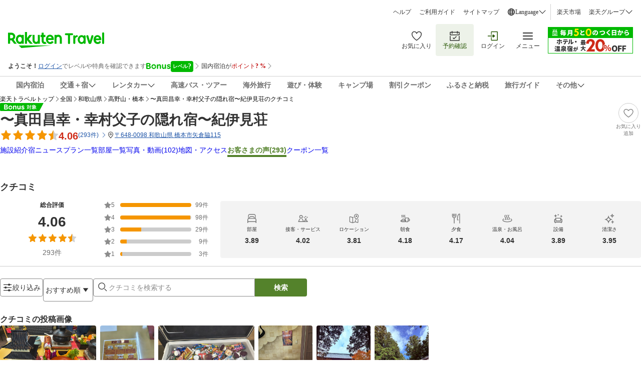

--- FILE ---
content_type: application/javascript
request_url: https://trv.r10s.jp/share/rtl/webcomponents/functions/common/common.function-Czu-WNp5.js
body_size: 673
content:
const getFormattedJapaneseDate=()=>{const e=new Date,t=e.getTimezoneOffset(),a=new Date(e.getTime()-60*(t+540)*1e3);return`${a.getFullYear()}-${String(a.getMonth()+1).padStart(2,"0")}-${String(a.getDate()).padStart(2,"0")}T${String(a.getHours()).padStart(2,"0")}:${String(a.getMinutes()).padStart(2,"0")}:${String(a.getSeconds()).padStart(2,"0")}`},getCookie=e=>{const t=e+"=",a=document.cookie.split(";");for(let e=0;e<a.length;e++){const r=a[e].trim();if(0===r.indexOf(t)){const e=r.substring(t.length,r.length);try{return e}catch(t){return e}}}return null},getLocalStorageValue=e=>{const t=localStorage.getItem(e);if(t)try{return JSON.parse(t)}catch(t){return console.error(`Error parsing localStorage value for key "${e}":`,t),null}return null},kebabToCamel=e=>e.replace(/-([a-z])/g,(e,t)=>t.toUpperCase()),conditionalFetch=async(e,t)=>e?await t():void 0,formatJapaneseDate=e=>{const t=/^(\d{4})-(\d{2})-(\d{2})/.exec(e);if(!t)return e;const[,a,r,n]=t;return`${a}年${r}月${n}日`},formatNumberWithCommas=e=>e.toString().replace(/\B(?=(\d{3})+(?!\d))/g,","),hideElementById=e=>{const t=document.getElementById(e);t&&(t.style.display="none")};export{conditionalFetch,formatJapaneseDate,formatNumberWithCommas,getCookie,getFormattedJapaneseDate,getLocalStorageValue,hideElementById,kebabToCamel};